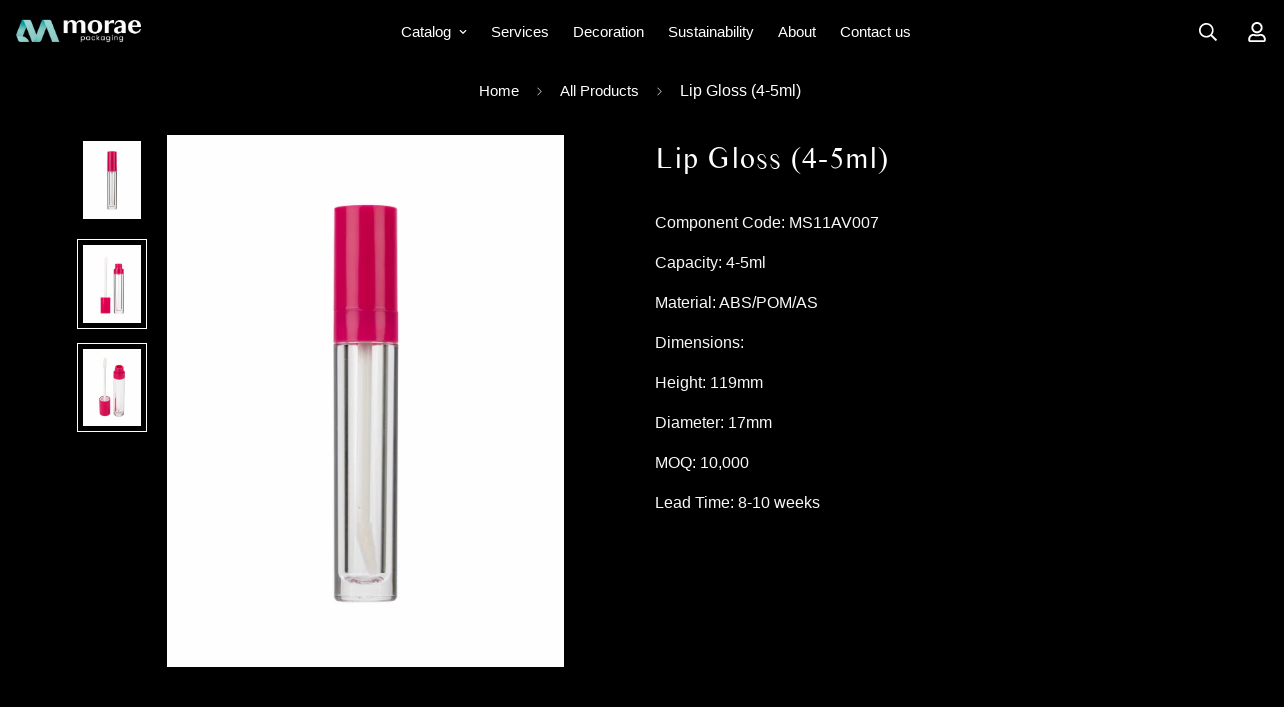

--- FILE ---
content_type: text/css
request_url: https://moraepackaging.com/cdn/shop/t/17/assets/custom.css?v=99167176072698564691755698616
body_size: -155
content:
.text-white,.text-white p{color:#fff}.globo-form-app .footer .action.classic-button{text-transform:uppercase;letter-spacing:1.5px;font-weight:500}.globo-form-app .footer .classic-button.action:hover{box-shadow:none;background:#000;color:#fff;border:1px solid #000000}.location{text-align:left;color:#fff!important}.location .flag{max-width:30px;margin-bottom:15px;margin-top:15px}.clear.line.white{border-top:1px solid #818181;margin-top:25px;margin-bottom:35px}.globo-form.globo-form-id-105825 .globo-form-app{background-color:transparent}.page-contact .sf__footer-middle{display:none}.iti__flag-box,.iti__country-name{color:#000}.list-none h3{font-size:21px}@media screen and (min-width: 1440px){#shopify-section-template--19056080486693__7fe249cd-5903-472b-8b69-6d09d6892061 .sf-custom__image-with-text{max-width:80%}}@media screen and (min-width: 1024px){#shopify-section-template--19056080486693__7fe249cd-5903-472b-8b69-6d09d6892061 .h3{font-size:32px}#shopify-section-template--19056080486693__7fe249cd-5903-472b-8b69-6d09d6892061 p{font-size:14px;line-height:18px}.img__box-42fbca97-4147-499c-a93f-93d21d975410 .sf-image{width:79%}#sf-custom__block--42fbca97-4147-499c-a93f-93d21d975410 .sf-custom__block-inner{display:flex;justify-content:center;align-items:center}}@media screen and (max-width: 767px){.list-none h3{color:#000;font-size:21px}#shopify-section-template--17109624226085__0f03b317-5927-4307-b841-3419a227f4aa .text-white,.text-white p{font-size:13px;line-height:1.2rem}.location .flag{max-width:50px}.sf-footer .sf__footer-bottom{margin-top:0;padding-top:1.25rem}}
/*# sourceMappingURL=/cdn/shop/t/17/assets/custom.css.map?v=99167176072698564691755698616 */


--- FILE ---
content_type: text/javascript; charset=utf-8
request_url: https://moraepackaging.com/products/ms11av007.js
body_size: -247
content:
{"id":8833715634469,"title":"Lip Gloss (4-5ml)","handle":"ms11av007","description":"\u003cp\u003eComponent Code: \u003cspan data-mce-fragment=\"1\"\u003eMS11AV007\u003c\/span\u003e\u003c\/p\u003e\n\u003cp\u003e\u003cspan data-mce-fragment=\"1\"\u003eCapacity: 4-5ml \u003c\/span\u003e\u003c\/p\u003e\n\u003cp\u003e\u003cspan data-mce-fragment=\"1\"\u003eMaterial: ABS\/POM\/AS \u003c\/span\u003e\u003c\/p\u003e\n\u003cp\u003e\u003cspan data-mce-fragment=\"1\"\u003eDimensions: \u003c\/span\u003e\u003c\/p\u003e\n\u003cp\u003e\u003cspan data-mce-fragment=\"1\"\u003eHeight: 119mm\u003c\/span\u003e\u003c\/p\u003e\n\u003cp\u003e\u003cspan data-mce-fragment=\"1\"\u003eDiameter: 17mm \u003c\/span\u003e\u003c\/p\u003e\n\u003cp\u003e\u003cspan data-mce-fragment=\"1\"\u003eMOQ: 10,000\u003c\/span\u003e\u003c\/p\u003e\n\u003cp\u003e\u003cspan data-mce-fragment=\"1\"\u003eLead Time: 8-10 weeks \u003c\/span\u003e\u003c\/p\u003e\n\u003cp\u003e \u003c\/p\u003e","published_at":"2023-10-24T15:47:32-04:00","created_at":"2023-10-24T15:47:32-04:00","vendor":"Morae Packaging","type":"","tags":[],"price":0,"price_min":0,"price_max":0,"available":true,"price_varies":false,"compare_at_price":null,"compare_at_price_min":0,"compare_at_price_max":0,"compare_at_price_varies":false,"variants":[{"id":47231462867237,"title":"Default Title","option1":"Default Title","option2":null,"option3":null,"sku":"MS11AV007","requires_shipping":true,"taxable":true,"featured_image":null,"available":true,"name":"Lip Gloss (4-5ml)","public_title":null,"options":["Default Title"],"price":0,"weight":0,"compare_at_price":null,"inventory_management":"shopify","barcode":"","requires_selling_plan":false,"selling_plan_allocations":[]}],"images":["\/\/cdn.shopify.com\/s\/files\/1\/0681\/4892\/0613\/files\/MS11AV007_1-EDIT-Morae.png?v=1698176870","\/\/cdn.shopify.com\/s\/files\/1\/0681\/4892\/0613\/files\/MS11AV007_2-EDIT-Morae.png?v=1698176870","\/\/cdn.shopify.com\/s\/files\/1\/0681\/4892\/0613\/files\/MS11AV007_3-EDIT-Morae.png?v=1698176854"],"featured_image":"\/\/cdn.shopify.com\/s\/files\/1\/0681\/4892\/0613\/files\/MS11AV007_1-EDIT-Morae.png?v=1698176870","options":[{"name":"Title","position":1,"values":["Default Title"]}],"url":"\/products\/ms11av007","media":[{"alt":null,"id":35886346535205,"position":1,"preview_image":{"aspect_ratio":0.746,"height":2010,"width":1500,"src":"https:\/\/cdn.shopify.com\/s\/files\/1\/0681\/4892\/0613\/files\/MS11AV007_1-EDIT-Morae.png?v=1698176870"},"aspect_ratio":0.746,"height":2010,"media_type":"image","src":"https:\/\/cdn.shopify.com\/s\/files\/1\/0681\/4892\/0613\/files\/MS11AV007_1-EDIT-Morae.png?v=1698176870","width":1500},{"alt":null,"id":35886346502437,"position":2,"preview_image":{"aspect_ratio":0.746,"height":2010,"width":1500,"src":"https:\/\/cdn.shopify.com\/s\/files\/1\/0681\/4892\/0613\/files\/MS11AV007_2-EDIT-Morae.png?v=1698176870"},"aspect_ratio":0.746,"height":2010,"media_type":"image","src":"https:\/\/cdn.shopify.com\/s\/files\/1\/0681\/4892\/0613\/files\/MS11AV007_2-EDIT-Morae.png?v=1698176870","width":1500},{"alt":null,"id":35886346567973,"position":3,"preview_image":{"aspect_ratio":0.746,"height":2010,"width":1500,"src":"https:\/\/cdn.shopify.com\/s\/files\/1\/0681\/4892\/0613\/files\/MS11AV007_3-EDIT-Morae.png?v=1698176854"},"aspect_ratio":0.746,"height":2010,"media_type":"image","src":"https:\/\/cdn.shopify.com\/s\/files\/1\/0681\/4892\/0613\/files\/MS11AV007_3-EDIT-Morae.png?v=1698176854","width":1500}],"requires_selling_plan":false,"selling_plan_groups":[]}

--- FILE ---
content_type: text/javascript; charset=utf-8
request_url: https://moraepackaging.com/products/ms11av007.js
body_size: 359
content:
{"id":8833715634469,"title":"Lip Gloss (4-5ml)","handle":"ms11av007","description":"\u003cp\u003eComponent Code: \u003cspan data-mce-fragment=\"1\"\u003eMS11AV007\u003c\/span\u003e\u003c\/p\u003e\n\u003cp\u003e\u003cspan data-mce-fragment=\"1\"\u003eCapacity: 4-5ml \u003c\/span\u003e\u003c\/p\u003e\n\u003cp\u003e\u003cspan data-mce-fragment=\"1\"\u003eMaterial: ABS\/POM\/AS \u003c\/span\u003e\u003c\/p\u003e\n\u003cp\u003e\u003cspan data-mce-fragment=\"1\"\u003eDimensions: \u003c\/span\u003e\u003c\/p\u003e\n\u003cp\u003e\u003cspan data-mce-fragment=\"1\"\u003eHeight: 119mm\u003c\/span\u003e\u003c\/p\u003e\n\u003cp\u003e\u003cspan data-mce-fragment=\"1\"\u003eDiameter: 17mm \u003c\/span\u003e\u003c\/p\u003e\n\u003cp\u003e\u003cspan data-mce-fragment=\"1\"\u003eMOQ: 10,000\u003c\/span\u003e\u003c\/p\u003e\n\u003cp\u003e\u003cspan data-mce-fragment=\"1\"\u003eLead Time: 8-10 weeks \u003c\/span\u003e\u003c\/p\u003e\n\u003cp\u003e \u003c\/p\u003e","published_at":"2023-10-24T15:47:32-04:00","created_at":"2023-10-24T15:47:32-04:00","vendor":"Morae Packaging","type":"","tags":[],"price":0,"price_min":0,"price_max":0,"available":true,"price_varies":false,"compare_at_price":null,"compare_at_price_min":0,"compare_at_price_max":0,"compare_at_price_varies":false,"variants":[{"id":47231462867237,"title":"Default Title","option1":"Default Title","option2":null,"option3":null,"sku":"MS11AV007","requires_shipping":true,"taxable":true,"featured_image":null,"available":true,"name":"Lip Gloss (4-5ml)","public_title":null,"options":["Default Title"],"price":0,"weight":0,"compare_at_price":null,"inventory_management":"shopify","barcode":"","requires_selling_plan":false,"selling_plan_allocations":[]}],"images":["\/\/cdn.shopify.com\/s\/files\/1\/0681\/4892\/0613\/files\/MS11AV007_1-EDIT-Morae.png?v=1698176870","\/\/cdn.shopify.com\/s\/files\/1\/0681\/4892\/0613\/files\/MS11AV007_2-EDIT-Morae.png?v=1698176870","\/\/cdn.shopify.com\/s\/files\/1\/0681\/4892\/0613\/files\/MS11AV007_3-EDIT-Morae.png?v=1698176854"],"featured_image":"\/\/cdn.shopify.com\/s\/files\/1\/0681\/4892\/0613\/files\/MS11AV007_1-EDIT-Morae.png?v=1698176870","options":[{"name":"Title","position":1,"values":["Default Title"]}],"url":"\/products\/ms11av007","media":[{"alt":null,"id":35886346535205,"position":1,"preview_image":{"aspect_ratio":0.746,"height":2010,"width":1500,"src":"https:\/\/cdn.shopify.com\/s\/files\/1\/0681\/4892\/0613\/files\/MS11AV007_1-EDIT-Morae.png?v=1698176870"},"aspect_ratio":0.746,"height":2010,"media_type":"image","src":"https:\/\/cdn.shopify.com\/s\/files\/1\/0681\/4892\/0613\/files\/MS11AV007_1-EDIT-Morae.png?v=1698176870","width":1500},{"alt":null,"id":35886346502437,"position":2,"preview_image":{"aspect_ratio":0.746,"height":2010,"width":1500,"src":"https:\/\/cdn.shopify.com\/s\/files\/1\/0681\/4892\/0613\/files\/MS11AV007_2-EDIT-Morae.png?v=1698176870"},"aspect_ratio":0.746,"height":2010,"media_type":"image","src":"https:\/\/cdn.shopify.com\/s\/files\/1\/0681\/4892\/0613\/files\/MS11AV007_2-EDIT-Morae.png?v=1698176870","width":1500},{"alt":null,"id":35886346567973,"position":3,"preview_image":{"aspect_ratio":0.746,"height":2010,"width":1500,"src":"https:\/\/cdn.shopify.com\/s\/files\/1\/0681\/4892\/0613\/files\/MS11AV007_3-EDIT-Morae.png?v=1698176854"},"aspect_ratio":0.746,"height":2010,"media_type":"image","src":"https:\/\/cdn.shopify.com\/s\/files\/1\/0681\/4892\/0613\/files\/MS11AV007_3-EDIT-Morae.png?v=1698176854","width":1500}],"requires_selling_plan":false,"selling_plan_groups":[]}

--- FILE ---
content_type: text/javascript; charset=utf-8
request_url: https://moraepackaging.com/products/ms11av007.js
body_size: 341
content:
{"id":8833715634469,"title":"Lip Gloss (4-5ml)","handle":"ms11av007","description":"\u003cp\u003eComponent Code: \u003cspan data-mce-fragment=\"1\"\u003eMS11AV007\u003c\/span\u003e\u003c\/p\u003e\n\u003cp\u003e\u003cspan data-mce-fragment=\"1\"\u003eCapacity: 4-5ml \u003c\/span\u003e\u003c\/p\u003e\n\u003cp\u003e\u003cspan data-mce-fragment=\"1\"\u003eMaterial: ABS\/POM\/AS \u003c\/span\u003e\u003c\/p\u003e\n\u003cp\u003e\u003cspan data-mce-fragment=\"1\"\u003eDimensions: \u003c\/span\u003e\u003c\/p\u003e\n\u003cp\u003e\u003cspan data-mce-fragment=\"1\"\u003eHeight: 119mm\u003c\/span\u003e\u003c\/p\u003e\n\u003cp\u003e\u003cspan data-mce-fragment=\"1\"\u003eDiameter: 17mm \u003c\/span\u003e\u003c\/p\u003e\n\u003cp\u003e\u003cspan data-mce-fragment=\"1\"\u003eMOQ: 10,000\u003c\/span\u003e\u003c\/p\u003e\n\u003cp\u003e\u003cspan data-mce-fragment=\"1\"\u003eLead Time: 8-10 weeks \u003c\/span\u003e\u003c\/p\u003e\n\u003cp\u003e \u003c\/p\u003e","published_at":"2023-10-24T15:47:32-04:00","created_at":"2023-10-24T15:47:32-04:00","vendor":"Morae Packaging","type":"","tags":[],"price":0,"price_min":0,"price_max":0,"available":true,"price_varies":false,"compare_at_price":null,"compare_at_price_min":0,"compare_at_price_max":0,"compare_at_price_varies":false,"variants":[{"id":47231462867237,"title":"Default Title","option1":"Default Title","option2":null,"option3":null,"sku":"MS11AV007","requires_shipping":true,"taxable":true,"featured_image":null,"available":true,"name":"Lip Gloss (4-5ml)","public_title":null,"options":["Default Title"],"price":0,"weight":0,"compare_at_price":null,"inventory_management":"shopify","barcode":"","requires_selling_plan":false,"selling_plan_allocations":[]}],"images":["\/\/cdn.shopify.com\/s\/files\/1\/0681\/4892\/0613\/files\/MS11AV007_1-EDIT-Morae.png?v=1698176870","\/\/cdn.shopify.com\/s\/files\/1\/0681\/4892\/0613\/files\/MS11AV007_2-EDIT-Morae.png?v=1698176870","\/\/cdn.shopify.com\/s\/files\/1\/0681\/4892\/0613\/files\/MS11AV007_3-EDIT-Morae.png?v=1698176854"],"featured_image":"\/\/cdn.shopify.com\/s\/files\/1\/0681\/4892\/0613\/files\/MS11AV007_1-EDIT-Morae.png?v=1698176870","options":[{"name":"Title","position":1,"values":["Default Title"]}],"url":"\/products\/ms11av007","media":[{"alt":null,"id":35886346535205,"position":1,"preview_image":{"aspect_ratio":0.746,"height":2010,"width":1500,"src":"https:\/\/cdn.shopify.com\/s\/files\/1\/0681\/4892\/0613\/files\/MS11AV007_1-EDIT-Morae.png?v=1698176870"},"aspect_ratio":0.746,"height":2010,"media_type":"image","src":"https:\/\/cdn.shopify.com\/s\/files\/1\/0681\/4892\/0613\/files\/MS11AV007_1-EDIT-Morae.png?v=1698176870","width":1500},{"alt":null,"id":35886346502437,"position":2,"preview_image":{"aspect_ratio":0.746,"height":2010,"width":1500,"src":"https:\/\/cdn.shopify.com\/s\/files\/1\/0681\/4892\/0613\/files\/MS11AV007_2-EDIT-Morae.png?v=1698176870"},"aspect_ratio":0.746,"height":2010,"media_type":"image","src":"https:\/\/cdn.shopify.com\/s\/files\/1\/0681\/4892\/0613\/files\/MS11AV007_2-EDIT-Morae.png?v=1698176870","width":1500},{"alt":null,"id":35886346567973,"position":3,"preview_image":{"aspect_ratio":0.746,"height":2010,"width":1500,"src":"https:\/\/cdn.shopify.com\/s\/files\/1\/0681\/4892\/0613\/files\/MS11AV007_3-EDIT-Morae.png?v=1698176854"},"aspect_ratio":0.746,"height":2010,"media_type":"image","src":"https:\/\/cdn.shopify.com\/s\/files\/1\/0681\/4892\/0613\/files\/MS11AV007_3-EDIT-Morae.png?v=1698176854","width":1500}],"requires_selling_plan":false,"selling_plan_groups":[]}